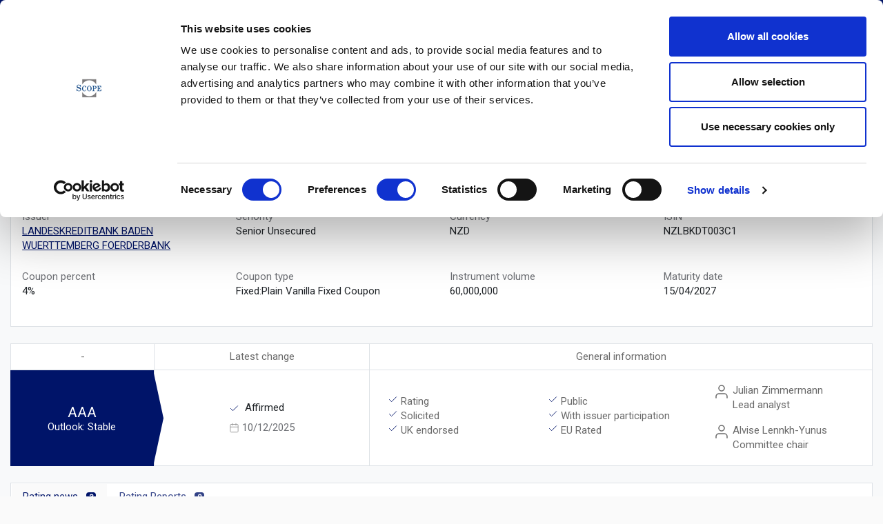

--- FILE ---
content_type: text/html;charset=UTF-8
request_url: https://scoperatings.com/ratings-and-research/instrument/620856
body_size: 9541
content:





<!doctype html>
<html lang="en">
<head>
    <title>LNBAD  4.000 04/15/27 MTN | Instrument | Scope Ratings | European Rating Agency </title>
    <link rel=canonical href="https://scoperatings.com/ratings-and-research/instrument/620856"/>
    <meta name="description" content="LNBAD  4.000 04/15/27 MTN | Instrument | Scope Ratings"/>
<script id="Cookiebot" src="https://consent.cookiebot.com/uc.js" data-cbid="e93e2d2e-b140-4cb5-9088-0fe3a5f7efef" data-blockingmode="auto" type="text/javascript"></script>
<!-- Global site tag (gtag.js) - Google Analytics -->
<!-- Global site tag (gtag.js) - Google Analytics -->
<script async src="https://www.googletagmanager.com/gtag/js?id=G-E40K8R56VE"></script>
    <script>
    window.dataLayer = window.dataLayer || [];
    function gtag(){dataLayer.push(arguments);}
    gtag('js', new Date());
    gtag('config', 'G-E40K8R56VE');
</script>

<meta charset="UTF-8">
<meta name="viewport" content="width=device-width, initial-scale=1.0, maximum-scale=1.0">
<link rel="preload" href="/.resources/scoperatings/webresources/js/select.js" as="script">
<link rel="icon" type="image/png" href="/.resources/scoperatings/webresources/img/favicon.png"/>
<link rel="apple-touch-icon" href="/.resources/scoperatings/webresources/img/logos-scope/scope-logo.png" media="all" >
<link rel="preconnect" href="https://fonts.googleapis.com">
<link rel="preconnect" href="https://fonts.gstatic.com" crossorigin>
<link href="https://fonts.googleapis.com/css2?family=Roboto&display=swap" rel="stylesheet">
<link href="https://cdn.jsdelivr.net/npm/bootstrap@5.0.2/dist/css/bootstrap.min.css" rel="stylesheet" integrity="sha384-EVSTQN3/azprG1Anm3QDgpJLIm9Nao0Yz1ztcQTwFspd3yD65VohhpuuCOmLASjC" crossorigin="anonymous">
<link rel="stylesheet" type="text/css" media='all' href="/.resources/scoperatings/webresources/css/select~2025-10-13-19-45-46-000~cache.css"/>
<script src="https://code.jquery.com/jquery-3.6.0.js"></script>
<link rel="stylesheet" type="text/css" media='all' href="/.resources/scoperatings/webresources/css/jquery-ui.min~2025-10-13-19-45-46-000~cache.css"/>
<link rel="stylesheet" type="text/css" media='all' href="/.resources/scoperatings/webresources/css/style~2025-10-13-19-45-46-000~cache.css"/>

<script src="https://unpkg.com/feather-icons"></script>
<script src="https://cdnjs.cloudflare.com/ajax/libs/Chart.js/3.7.0/chart.min.js"></script>


</head>
<body>
<main class="bg-light">
<script src="/.resources/scoperatings/webresources/js/script.js?7"></script>
<header class="mb-3 fixed-top shadow-sm" style="z-index: 1600">
    <div class="bg-primary-dark py-2 main-nav">
        <div class="container">
            <div class="d-flex flex-column flex-lg-row justify-content-lg-between">
                <div class="me-lg-4 d-flex align-items-center">
                    <div class="d-flex align-items-center flex-grow-1">
                        <a href="/" class="d-inline-flex align-items-center text-light text-decoration-none">
                            <img class="scope-logo" src="/.resources/scoperatings/webresources/img/Scope-Ratings-negative.png" alt="Scope Ratings Logo Text">
                        </a>
                        

                        <div class="d-lg-none ms-auto d-flex align-items-center">
                            <a href="/contact" class="text-light text-decoration-none">
                                <svg xmlns="http://www.w3.org/2000/svg" width="21" height="21" fill="currentColor" class="bi bi-telephone" viewBox="0 0 16 16">
                                    <path d="M3.654 1.328a.678.678 0 0 0-1.015-.063L1.605 2.3c-.483.484-.661 1.169-.45 1.77a17.568 17.568 0 0 0 4.168 6.608 17.569 17.569 0 0 0 6.608 4.168c.601.211 1.286.033 1.77-.45l1.034-1.034a.678.678 0 0 0-.063-1.015l-2.307-1.794a.678.678 0 0 0-.58-.122l-2.19.547a1.745 1.745 0 0 1-1.657-.459L5.482 8.062a1.745 1.745 0 0 1-.46-1.657l.548-2.19a.678.678 0 0 0-.122-.58L3.654 1.328zM1.884.511a1.745 1.745 0 0 1 2.612.163L6.29 2.98c.329.423.445.974.315 1.494l-.547 2.19a.678.678 0 0 0 .178.643l2.457 2.457a.678.678 0 0 0 .644.178l2.189-.547a1.745 1.745 0 0 1 1.494.315l2.306 1.794c.829.645.905 1.87.163 2.611l-1.034 1.034c-.74.74-1.846 1.065-2.877.702a18.634 18.634 0 0 1-7.01-4.42 18.634 18.634 0 0 1-4.42-7.009c-.362-1.03-.037-2.137.703-2.877L1.885.511z"/>
                                </svg>
                            </a>
                        </div>

                    </div>
                </div>
                <div  class="searchbar flex-grow-1 mb-2 mt-3 ms-lg-2">
                    <div class="d-flex">
                        <input onkeydown="searchOnEnter(this)" id="searchField" type="search" class="form-control rounded-0 border-0 p-1" placeholder="Search for issuers, instruments, rating news and research" aria-label="Search">
                        <button onclick="search()" class="btn btn-link pointer bg-light d-flex align-items-center px-2">
                            <svg xmlns="http://www.w3.org/2000/svg" width="16" height="16" viewBox="0 0 24 24" fill="none" stroke="currentColor" stroke-width="1.5" stroke-linecap="round" stroke-linejoin="round" class="feather feather-search"><circle cx="11" cy="11" r="8"></circle><line x1="21" y1="21" x2="16.65" y2="16.65"></line></svg>
                        </button>
                    </div>

                </div>
                <div class="d-flex align-items-center">
                    <a href="/contact" class="d-none d-lg-flex ms-4 align-items-center mb-2 mb-lg-0 text-light text-decoration-none">
                        <svg xmlns="http://www.w3.org/2000/svg" width="21" height="21" fill="currentColor" class="bi bi-telephone" viewBox="0 0 16 16">
                            <path d="M3.654 1.328a.678.678 0 0 0-1.015-.063L1.605 2.3c-.483.484-.661 1.169-.45 1.77a17.568 17.568 0 0 0 4.168 6.608 17.569 17.569 0 0 0 6.608 4.168c.601.211 1.286.033 1.77-.45l1.034-1.034a.678.678 0 0 0-.063-1.015l-2.307-1.794a.678.678 0 0 0-.58-.122l-2.19.547a1.745 1.745 0 0 1-1.657-.459L5.482 8.062a1.745 1.745 0 0 1-.46-1.657l.548-2.19a.678.678 0 0 0-.122-.58L3.654 1.328zM1.884.511a1.745 1.745 0 0 1 2.612.163L6.29 2.98c.329.423.445.974.315 1.494l-.547 2.19a.678.678 0 0 0 .178.643l2.457 2.457a.678.678 0 0 0 .644.178l2.189-.547a1.745 1.745 0 0 1 1.494.315l2.306 1.794c.829.645.905 1.87.163 2.611l-1.034 1.034c-.74.74-1.846 1.065-2.877.702a18.634 18.634 0 0 1-7.01-4.42 18.634 18.634 0 0 1-4.42-7.009c-.362-1.03-.037-2.137.703-2.877L1.885.511z"/>
                        </svg>
                    </a>
                </div>
            </div>
        </div>
    </div>
    <nav class="navbar navbar-light bg-light bg-white w-100 py-0 justify-content-center d-flex">
        <ul class="scrollx p-0 d-flex justify-content-start px-3 navbar-nav flex-row" style="max-width: 1000px">
            <li class="nav-item">
                <a href="/" class="main-nav nav-link btn-sm p-3 h-100 ">
                    Overview
                </a>
            </li><li class="nav-item">
                <a target="_self" title="About Scope" href="/about-scope" class="main-nav nav-link btn-sm p-3 h-100 " >
                    About Scope
                </a>
            </li>
            <li class="nav-item">
                <a onclick="closeall(this)" href="#" class="main-nav nav-link btn-sm p-3 h-100 active" data-bs-toggle="collapse" data-bs-target="#two" aria-controls="navbarsExample01" aria-expanded="false" aria-label="Toggle navigation">
                    Ratings & Research
                </a>
            </li>
            <li class="nav-item">
                <a onclick="closeall(this)" href="#" class="main-nav nav-link btn-sm p-3 h-100 " data-bs-toggle="collapse" data-bs-target="#three" aria-controls="three" aria-expanded="false" aria-label="Toggle navigation">
                    Governance & Policies
                </a>
            </li>
            <li class="nav-item">
                <a title="Media Scope Group" target="_blank" href="https://scopegroup.com/media-centre" class="main-nav nav-link btn-sm p-3 h-100">
                    Media
                </a>
            </li>
            <li class="nav-item">
                <a target="_blank" href="https://careers.scopegroup.com/" class="main-nav nav-link btn-sm py-3 h-100" >
                    Careers
                </a>
            </li>
        </ul>
        <div class="navbar-collapse collapse border-top bg-white" id="two" >
            <div class="container py-3">
                <div class="row">
                    <div class="col-12">
                        <div class="text-primary mb-4">Ratings & Research</div>
                        <div class="row">
                            <div class="col-12">
                                <ul class="list-unstyled nav-sub-scope bl ps-0 row d-flex g-3">
                                    <li class="col-4 col-sm-6 col-md-4 col-lg-3">
                                        <a style="min-height: 70px" target="_self" title="Scope Ratings Corporates" href="/ratings-and-research/corporates/team"
                                           class="d-flex btn btn-secondary justify-content-center align-items-center p-2 border-0 display-10">
                                            Corporates
                                        </a>
                                    </li>
                                    <li class="col-4 col-sm-6 col-md-4 col-lg-3">
                                        <a style="min-height: 70px"  target="_self" title="Scope Ratings Financial Institutions"
                                           href="/ratings-and-research/financial-institutions/team"
                                           class="d-flex btn btn-secondary justify-content-center align-items-center p-2 border-0 display-10">
                                            Financial Institutions
                                        </a>
                                    </li>
                                    <li class="col-4 col-sm-6 col-md-4 col-lg-3">
                                        <a style="min-height: 70px"  target="_self" title="Scope Ratings Covered Bonds"
                                           href="/ratings-and-research/covered-bonds/team"
                                           class="d-flex btn btn-secondary justify-content-center align-items-center p-2 border-0 display-10">
                                            Covered Bonds
                                        </a>
                                    </li>
                                    <li class="col-4 col-sm-6 col-md-4 col-lg-3">
                                        <a style="min-height: 70px"  target="_self" title="Scope Ratings Structured Finance	"
                                           href="/ratings-and-research/structured-finance/team"
                                           class="d-flex btn btn-secondary justify-content-center align-items-center p-2 border-0 display-10">
                                            Structured Finance
                                        </a>
                                    </li>
                                    <li class="col-4 col-sm-6 col-md-4 col-lg-3">
                                        <a style="min-height: 70px"  target="_self" title="Scope Ratings Project Finance"
                                           href="/ratings-and-research/project-finance/team"
                                           class="d-flex btn btn-secondary justify-content-center align-items-center p-2 border-0 display-10">
                                            Project Finance
                                        </a>
                                    </li>
                                    <li class="col-4 col-sm-6 col-md-4 col-lg-3">
                                        <a style="min-height: 70px"  target="_self" title="Scope Ratings Sovereign and Public Sector"
                                           href="/ratings-and-research/sovereign-and-public-sector/team"
                                           class="d-flex btn btn-secondary justify-content-center align-items-center p-2 border-0 display-10">
                                            Sovereign and Public Sector
                                        </a>
                                    </li>
                                    <li class="col-4 col-sm-6 col-md-4 col-lg-3">
                                        <a style="min-height: 70px"  target="_self" title="Scope Risk Solutions Team"
                                           href="/risk-solutions/team"
                                           class="d-flex btn btn-secondary justify-content-center align-items-center p-2 border-0 display-10">
                                            Risk Solutions
                                        </a>
                                    </li>
                                </ul>
                            </div>
                        </div>
                    </div>
                </div>
            </div>
        </div>
        <div class="navbar-collapse collapse border-top bg-white" id="three" >
            <div class="container py-3">
                <div class="row">
                    <div class="col-12 col-lg-6">
                        <div class="text-primary mb-4">Governance & Policies</div>
                        <div class="row">
                            <div class="col-6">
                                <ul class="list-unstyled nav-sub-scope ps-0">
                                    <li class="mb-1">
                                        <a href="/governance-and-policies/governance" target="_self" title="Governance Scope Group" class="d-flex justify-content-between align-items-center collapse-sub-btn btn btn-toggle align-items-center rounded d-block text-start collapsed">
                                            Governance
                                            <svg xmlns="http://www.w3.org/2000/svg" width="10" fill="currentColor" class="bi bi-chevron-right" viewBox="0 0 16 16">
                                                <path fill-rule="evenodd" d="M4.646 1.646a.5.5 0 0 1 .708 0l6 6a.5.5 0 0 1 0 .708l-6 6a.5.5 0 0 1-.708-.708L10.293 8 4.646 2.354a.5.5 0 0 1 0-.708z"/>
                                            </svg>
                                        </a>
                                    </li>
                                    <li class="mb-1">
                                        <a onclick="closeallSub(this)" class="d-flex justify-content-between align-items-center collapse-sub-btn btn btn-toggle align-items-center rounded d-block text-start collapsed"
                                           data-bs-toggle="collapse" data-bs-target="#rating-gov" aria-expanded="false">
                                            Rating Governance
                                            <svg xmlns="http://www.w3.org/2000/svg" width="10" fill="currentColor" class="bi bi-chevron-right" viewBox="0 0 16 16">
                                                <path fill-rule="evenodd" d="M4.646 1.646a.5.5 0 0 1 .708 0l6 6a.5.5 0 0 1 0 .708l-6 6a.5.5 0 0 1-.708-.708L10.293 8 4.646 2.354a.5.5 0 0 1 0-.708z"/>
                                            </svg>
                                        </a>
                                    </li>
                                    <li class="mb-1">
                                        <a onclick="closeallSub(this)" class="d-flex justify-content-between align-items-center collapse-sub-btn btn btn-toggle align-items-center rounded d-block text-start collapsed"
                                           data-bs-toggle="collapse" data-bs-target="#regulatory" aria-expanded="false">
                                            Regulatory
                                            <svg xmlns="http://www.w3.org/2000/svg" width="10" fill="currentColor" class="bi bi-chevron-right" viewBox="0 0 16 16">
                                                <path fill-rule="evenodd" d="M4.646 1.646a.5.5 0 0 1 .708 0l6 6a.5.5 0 0 1 0 .708l-6 6a.5.5 0 0 1-.708-.708L10.293 8 4.646 2.354a.5.5 0 0 1 0-.708z"/>
                                            </svg>
                                        </a>
                                    </li>
                                </ul>
                            </div>
                            <div class="col-6 ps-0">
                                <div class="collapse collapse-sub" id="governance" >
                                    <ul class="btn-toggle-nav list-unstyled fw-normal pb-1 small">
                                        <li><a href="/governance-and-policies/governance" class="link-dark rounded">Compliance</a></li>
                                        <li><a href="/governance-and-policies/governance" class="link-dark rounded">Review Function</a></li>
                                        <li><a href="/governance-and-policies/governance" class="link-dark rounded">Codes and Policies</a></li>
                                    </ul>
                                </div>
                                <div class="collapse collapse-sub" id="rating-gov">
                                    <ul class="btn-toggle-nav list-unstyled fw-normal pb-1 small">
                                        <li><a href="/governance-and-policies/rating-governance/methodologies" class="link-dark rounded">Methodologies</a></li>
                                        <li><a href="/governance-and-policies/rating-governance/definitions-and-scales" class="link-dark rounded">Definitions and Scales</a></li>
                                    </ul>
                                </div>
                                <div class="collapse collapse-sub" id="regulatory">
                                    <ul class="btn-toggle-nav list-unstyled fw-normal pb-1 small">
                                        <li><a href="/governance-and-policies/regulatory/eu-regulation" class="link-dark rounded">EU Regulation</a></li>
                                        <li><a href="/governance-and-policies/regulatory/uk-regulation" class="link-dark rounded">UK Regulation</a></li>
                                        <li style="display: none"><a href="/governance-and-policies/regulatory/us-regulation" class="link-dark rounded">US Regulation</a></li>
                                    </ul>
                                </div>
                            </div>
                        </div>
                    </div>
                </div>
            </div>
        </div>
    </nav>
</header>

<div style="top:54px; z-index: 1090" id="quick" class="bg-dark d-none fixed-top">
    <div class="container-fluid">
        <div class="col-12">
            <div class="container text-white">
                <div class="row">
                    <div class="col-4">
                        <h1>Announcements</h1>
                        <ul class="list-unstyled" id="response"></ul>
                    </div>
                    <div class="col-4">
                        <h1>Drinks</h1>
                        <ul class="list-unstyled" id="response-i"></ul>
                    </div>
                </div>

            </div>
        </div>
    </div>
</div>    <nav class="container breadcrumbs mt-responsive-nav" style="--bs-breadcrumb-divider: url(&#34;data:image/svg+xml,%3Csvg xmlns='http://www.w3.org/2000/svg' width='8' height='8'%3E%3Cpath d='M2.5 0L1 1.5 3.5 4 1 6.5 2.5 8l4-4-4-4z' fill='currentColor'/%3E%3C/svg%3E&#34;);" aria-label="breadcrumb">
        <ol class="breadcrumb mb-3">
            <li class="breadcrumb-item"><a title="Back to Overview" target="_self" href="/">Overview</a></li>
            <li class="breadcrumb-item">Ratings & Research</li>
            <li class="breadcrumb-item">
                <a
                    title="go to Sovereign and Public Sector"
                    href="/ratings-and-research/sovereign-and-public-sector/team">
                    Sovereign and Public Sector
                </a>
            </li>
            <li class="breadcrumb-item">
                <a
                    title="go to Sovereign and Public Sector"
                    href="/ratings-and-research/sovereign-and-public-sector/instruments">
                    Instruments
                </a>
            </li>
            <li class="breadcrumb-item active text-primary" aria-current="page">LNBAD  4.000 04/15/27 MTN</li>
        </ol>
    </nav>
    <section class="container">
        <div class="row">
            <article class="col-12">
                <nav class="navbar navbar-scope p-0">
                    <div class="p-3 w-100">
                        <div class="d-flex flex-column flex-lg-row">
                            <div style="max-width: 630px" class="mb-3 mb-lg-0 display-10 text-dark">
                                LNBAD  4.000 04/15/27 MTN
                            </div>
                            <div class="ms-lg-4 flex-grow-1 mt-1">
                                <div class="d-flex flex-column flex-md-row align-items-md-start h-100">
                                    <div>
                                        <span class="text-secondary ">Country: </span><span class="">Germany</span>
                                    </div>
                                    <div class="mx-md-3">
                                        <span class="text-secondary">Business line: </span><span class="">Sovereign and Public Sector</span>
                                    </div>
                                    <div class="ms-auto">
                                        <a href="/ratings-and-research/issuer/566588/instruments" class="btn-link btn-sm ms-auto" target="_self" title="Instruments list">
                                            Back to list
                                        </a>
                                    </div>


                                </div>
                            </div>

                        </div>
                    </div>
                </nav>
            </article>
        </div>
    </section>



    <section class="container">
        <div class="row g-4 mt-2">
            <article class="col-12 mt-0 mb-4">
                <div class="bg-white border">
                    <div class="display-10 text-dark p-3 border-bottom mb-3 w-100">Instrument data</div>
                    <div class="p-3">
                        <div class="row">
                                <div class="col-12 col-lg-3 mb-4">
                                    <div class="text-small text-secondary">
                                        Issuer
                                    </div>
                                    <div class="text-dark">
                                        <a target="_self" title="LANDESKREDITBANK BADEN WUERTTEMBERG FOERDERBANK" href="/ratings-and-research/issuer/566588">LANDESKREDITBANK BADEN WUERTTEMBERG FOERDERBANK</a>
                                    </div>
                                </div>

                                <div class="col-12 col-lg-3 mb-4">
                                    <div class="text-small text-secondary">
                                        Senority
                                    </div>
                                    <div class="text-dark">
                                        Senior Unsecured
                                    </div>
                                </div>

                                <div class="col-12 col-lg-3 mb-4">
                                    <div class="text-small text-secondary">
                                        Currency
                                    </div>
                                    <div class="text-dark">
                                        NZD
                                    </div>
                                </div>

                                    <div class="col-12 col-lg-3 mb-4">
                                        <div class="text-small text-secondary">
                                            ISIN
                                        </div>
                                        <div class="text-dark">
                                            NZLBKDT003C1
                                        </div>
                                    </div>

                                <div class="col-12 col-lg-3 mb-4">
                                    <div class="text-small text-secondary">
                                        Coupon percent
                                    </div>
                                    <div class="text-dark">
                                        4%
                                    </div>
                                </div>

                                <div class="col-12 col-lg-3 mb-4">
                                    <div class="text-small text-secondary">
                                        Coupon type
                                    </div>
                                    <div class="text-dark">
                                        Fixed:Plain Vanilla Fixed Coupon
                                    </div>
                                </div>

                                <div class="col-12 col-lg-3 mb-4">
                                    <div class="text-small text-secondary">
                                        Instrument volume
                                    </div>
                                    <div class="text-dark">
                                        60,000,000
                                    </div>
                                </div>

                                <div class="col-12 col-lg-3 mb-4">
                                    <div class="text-small text-secondary">
                                        Maturity date
                                    </div>
                                    <div class="text-dark">
                                        15/04/2027
                                    </div>
                                </div>

                        </div>
                    </div>
                </div>
            </article>
        </div>

    </section>

        <section class="container">
            <div class="row g-4 mt-0">
                <article class="col-12 mt-0 mb-3">
                    <div class="bg-white border-end">
                        <div class="row g-0 text-center justify-content-between">
                            <div class="type col-6 col-lg-2 border-top d-flex flex-column">
                                <div class="border-bottom border-start py-2 text-tiny">-</div>
                                <div class="position-relative py-5 bg-primary text-white display-9 flex-grow-1 d-flex d-lg-none flex-column align-items-center justify-content-center">
                                    <span class="">
                                            AAA
                                    </span>

                                    <span class="d-block text-small">
                                        Outlook:
                                        <span class="display-10">
                                            Stable
                                        </span>
                                    </span>
                                    <div class="triangle-right position-absolute">
                                        <svg width="100%" height="100%" viewBox="0 0 100 100" preserveAspectRatio="none"  xmlns="http://www.w3.org/2000/svg">
                                            <!-- Example of a polygon with the default fill -->
                                            <polygon fill="#001469" points="0,0 100,50 0,100 " />
                                        </svg>
                                    </div>
                                </div>
                                <div class="position-relative py-5 bg-primary text-white display-9 flex-grow-1 d-none flex-column d-lg-flex align-items-center justify-content-center">
                                    <span class="">
                                            AAA
                                    </span>
                                        <span class="d-block text-small">
                                        Outlook:
                                            Stable
                                    </span>

                                    <div class="triangle-right position-absolute">
                                        <svg width="100%" height="100%" viewBox="0 0 100 100" preserveAspectRatio="none"  xmlns="http://www.w3.org/2000/svg">
                                            <!-- Example of a polygon with the default fill -->
                                            <polygon fill="#001469" points="0,0 100,50 0,100 " />
                                        </svg>
                                    </div>
                                </div>
                            </div>

                            <div class="change col-6 col-lg-3 border-top border-start border-bottom d-flex flex-column">
                                <div class=" border-bottom py-2 text-tiny">Latest change</div>
                                <div class="flex-grow-1 d-flex align-items-center justify-content-center flex-column">
                                    <div>
                                        <div class=" text-start text-dark ">
                                            <svg xmlns="http://www.w3.org/2000/svg" width="15" height="15" viewBox="0 0 24 24" fill="none" stroke="#001469" stroke-width="1.5" stroke-linecap="round" stroke-linejoin="round" class="feather feather-check me-1"><polyline points="20 6 9 17 4 12"></polyline></svg>
                                                Affirmed
                                        </div>
                                        <div class="text-secondary d-flex align-items-center mt-2 text-start">
                                            <svg xmlns="http://www.w3.org/2000/svg" width="15" height="15" viewBox="0 0 24 24" fill="none" stroke="rgb(154, 154, 154)" stroke-width="1.5" stroke-linecap="round" stroke-linejoin="round" class="feather feather-calendar me-1"><rect x="3" y="4" width="18" height="18" rx="2" ry="2"></rect><line x1="16" y1="2" x2="16" y2="6"></line><line x1="8" y1="2" x2="8" y2="6"></line><line x1="3" y1="10" x2="21" y2="10"></line></svg>
                                            10/12/2025
                                        </div>
                                    </div>
                                </div>
                            </div>
                            <div class="info col-12 col-lg-7 border-top  border-bottom border-start d-flex flex-column">
                                <div class="border-bottom py-2 text-tiny">General information</div>
                                <div class="flex-grow-1 d-flex align-items-center justify-content-center">
                                    <div class="w-100 p-2">
                                        <div class="container">
                                            <div class="d-flex flex-column flex-md-row">
                                                <div class="">
                                                    <div class="d-flex row p-3">
                                                            <div class="d-flex align-items-start text-start col-6">
                                                                <svg xmlns="http://www.w3.org/2000/svg" width="15" height="15" viewBox="0 0 24 24" fill="none" stroke="#001469" stroke-width="1.5" stroke-linecap="round" stroke-linejoin="round" class="feather feather-check me-1"><polyline points="20 6 9 17 4 12"></polyline></svg>
                                                                Rating
                                                            </div>
                                                            <div class="d-flex align-items-start text-start col-6">
                                                                <svg xmlns="http://www.w3.org/2000/svg" width="15" height="15" viewBox="0 0 24 24" fill="none" stroke="#001469" stroke-width="1.5" stroke-linecap="round" stroke-linejoin="round" class="feather feather-check me-1"><polyline points="20 6 9 17 4 12"></polyline></svg>
                                                                Public
                                                            </div>

                                                            <div class="d-flex align-items-start text-start col-6">
                                                                <svg xmlns="http://www.w3.org/2000/svg" width="15" height="15" viewBox="0 0 24 24" fill="none" stroke="#001469" stroke-width="1.5" stroke-linecap="round" stroke-linejoin="round" class="feather feather-check me-1"><polyline points="20 6 9 17 4 12"></polyline></svg>
                                                                Solicited
                                                            </div>

                                                            <div class="d-flex align-items-start text-start col-6">
                                                                <svg xmlns="http://www.w3.org/2000/svg" width="15" height="15" viewBox="0 0 24 24" fill="none" stroke="#001469" stroke-width="1.5" stroke-linecap="round" stroke-linejoin="round" class="feather feather-check me-1"><polyline points="20 6 9 17 4 12"></polyline></svg>
                                                                    With issuer participation
                                                            </div>

                                                            <div class="d-flex align-items-start text-start col-6">
                                                                <svg xmlns="http://www.w3.org/2000/svg" width="15" height="15" viewBox="0 0 24 24" fill="none" stroke="#001469" stroke-width="1.5" stroke-linecap="round" stroke-linejoin="round" class="feather feather-check me-1"><polyline points="20 6 9 17 4 12"></polyline></svg>
                                                                UK endorsed
                                                            </div>



                                                            <div class="d-flex align-items-start text-start col-6">
                                                                <svg xmlns="http://www.w3.org/2000/svg" width="15" height="15" viewBox="0 0 24 24" fill="none" stroke="#001469" stroke-width="1.5" stroke-linecap="round" stroke-linejoin="round" class="feather feather-check me-1"><polyline points="20 6 9 17 4 12"></polyline></svg>
                                                                EU Rated
                                                            </div>

                                                    </div>
                                                </div>
                                                <div class="col-12 col-md-4">
                                                    <div class="ps-3 justify-content-center align-items-center d-flex flex-column">
                                                            <div class="d-flex align-items-start text-start col-12">
                                                                <svg xmlns="http://www.w3.org/2000/svg" width="24" height="24" viewBox="0 0 24 24" fill="none" stroke="currentColor" stroke-width="1.5" stroke-linecap="round" stroke-linejoin="round" class="feather feather-user me-1"><path d="M20 21v-2a4 4 0 0 0-4-4H8a4 4 0 0 0-4 4v2"></path><circle cx="12" cy="7" r="4"></circle></svg>
                                                                <div><span class="d-block ">Julian Zimmermann</span>
                                                                    Lead analyst</div>
                                                            </div>
                                                            <div class="mt-3 d-flex align-items-start text-start col-12">
                                                                <svg xmlns="http://www.w3.org/2000/svg" width="24" height="24" viewBox="0 0 24 24" fill="none" stroke="currentColor" stroke-width="1.5" stroke-linecap="round" stroke-linejoin="round" class="feather feather-user me-1"><path d="M20 21v-2a4 4 0 0 0-4-4H8a4 4 0 0 0-4 4v2"></path><circle cx="12" cy="7" r="4"></circle></svg>
                                                                <div><span class="d-block ">Alvise Lennkh-Yunus</span>
                                                                    Committee chair</div>
                                                            </div>
                                                    </div>
                                                </div>
                                            </div>

                                        </div>
                                    </div>
                                </div>
                            </div>

                        </div>
                    </div>
                </article>
            </div>

        </section>

    <section class="container">
        <div class="row g-4 mt-2">
            <article class="col-12 mt-0 mb-4">
                <div class="bg-white border">
                    <ul class="nav nav-tabs border-0" id="myTab" role="tablist">
                        <li class="nav-item" role="presentation">
                            <a class="nav-link active " id="news-tab" data-bs-toggle="tab" data-bs-target="#news" type="button" role="tab" aria-controls="news" aria-selected="true">
                                Rating news
                                <span class="ms-2 badge-scope badge bg-primary text-white">
                                    3
                                </span>
                            </a>
                        </li>
                        <li class="nav-item" role="presentation">
                            <a class="nav-link text-primary disabled" id="report-tab" data-bs-toggle="tab" data-bs-target="#report" type="button" role="tab" aria-controls="report" aria-selected="false">
                                Rating Reports
                                <span class="ms-2 badge-scope badge bg-primary text-white">
                                    0
                                </span>
                            </a>
                        </li>
                    </ul>
                    <div class="tab-content px-4 py-2" id="myTabContent">
                        <div class="tab-pane fade show active" id="news" role="tabpanel" aria-labelledby="news-tab">
                            <article class="col-12 mt-3">
                                <div class="row d-flex justify-content-start align-items-start">
        <div class="col-12 col-lg-6">
            <div class="card mb-3 bg-white border rounded-0 mt-2 text-decoration-none" style="max-width: inherit;">
                <div class="row g-0 position-relative">
                        <a target="_self" title="Scope affirms L-Bank at AAA with Stable Outlook" href="/ratings-and-research/rating/EN/179744" class="stretched-link"></a>
                    <div class="col-12 pb-0">
                        <div class="p-3 pb-0 d-flex flex-column flex-sm-row">
                            <div style="height: 200px; width: 200px" class="img-wrapper mx-auto">
                                <div class="wrapper">
                                    <img height="100%" src="https://www.scopegroup.com/ScopeOneApi/images/announcement-img?imageName=mitteilung_597ee53a0fa15d417c99b98d5f3132a9d949e1fc765d989fd7194b0229850106.jpg" alt="Scope affirms L-Bank at AAA with Stable Outlook">
                                </div>
                            </div>
                            <div class="ms-sm-3 col mt-4 mt-lg-0">
                                <div>
                                    <p class="text-secondary mb-3 d-flex justify-content-between align-items-center">
                                        10/12/2025
                                        <span class="badge-scope text-uppercase me-1 px-2 rounded-pill ms-2 bg-gray border text-secondary text-small badge p-1 fw-light">
                                            Rating announcement
                                        </span>
                                        <span class="ms-auto">EN</span></p>
                                    <h3 class="card-title clamp title display-14 text-dark">
                                        <p>Scope affirms L-Bank at AAA with Stable Outlook</p>
                                    </h3>
                                        <div class="clamp text card-text text-secondary">
                                            <p>The rating is supported by the guarantee of the German Federal State of Baden-Württemberg (AAA/Stable) for L-Bank's existing and future obligations with respect to money borrowed, bonds issued, and derivative transactions entered into by the bank.</p>
                                        </div>
                                </div>
                            </div>
                        </div>
                    </div>
                </div>
                <div class="row g-0 border-top mt-3 bg-gray">
                    <div class="col-12 p-3">
                        <div class="row justify-content-between text-uppercase align-items-center">
                            <div class="col-auto d-flex align-items-center justify-content-start">
                                <a href="https://www.linkedin.com/shareArticle?mini=true&url=https%3A%2F%2Fscoperatings.com%2Fratings-and-research%2Frating%2FEN%2F179744" 
                                   class="btn-sm me-2 px-2 pe-lg-0 d-flex align-items-center position-relative"  
                                   target="_blank">
                                    <svg width="16" height="16" fill="#001469" xmlns="http://www.w3.org/2000/svg" viewBox="0 0 35.167 29.943">
                                        <path id="Path_2525" data-name="Path 2525" d="M1163.784,273.109a.551.551,0,0,0,.555-.582c0-.413-.249-.61-.76-.61h-.826v2.162h.311v-.943h.382l.009.011.592.931h.332l-.637-.964Zm-.359-.217h-.36v-.731h.457c.236,0,.5.039.5.347,0,.355-.272.384-.6.384" transform="translate(-1130.345 -245.064)" />
                                        <path id="Path_2520" data-name="Path 2520" d="M929.11,82.689H924.7v-6.9c0-1.645-.029-3.763-2.291-3.763-2.295,0-2.646,1.793-2.646,3.643v7.019h-4.406V68.5h4.229V70.44h.059a4.635,4.635,0,0,1,4.173-2.292c4.465,0,5.289,2.937,5.289,6.758ZM910.39,66.561A2.557,2.557,0,1,1,912.946,64a2.557,2.557,0,0,1-2.556,2.557m2.2,16.128h-4.41V68.5h4.41Zm18.713-25.332H905.969a2.17,2.17,0,0,0-2.194,2.143V84.942a2.171,2.171,0,0,0,2.194,2.145h25.337a2.176,2.176,0,0,0,2.2-2.145V59.5a2.174,2.174,0,0,0-2.2-2.143" transform="translate(-903.775 -57.354)" />
                                        <path id="Path_2526" data-name="Path 2526" d="M1154.163,264.22a2.027,2.027,0,1,0,.039,0h-.039m0,3.823a1.778,1.778,0,1,1,1.748-1.807v.03a1.74,1.74,0,0,1-1.7,1.776h-.046" transform="translate(-1121.043 -238.332)" />
                                    </svg>
                                </a>
                                Share
                            </div>
                            <div class="col-auto text-end">

                                    <a target="_self" title="Scope affirms L-Bank at AAA with Stable Outlook" href="/ratings-and-research/rating/EN/179744" class="btn-link btn-sm text-small d-flex align-items-center">
                                        <svg style="fill: none !important;" xmlns="http://www.w3.org/2000/svg" width="24" height="24" viewBox="0 0 24 24" fill="transparent" stroke="currentColor" stroke-width="1.5" stroke-linecap="round" stroke-linejoin="round" class="feather feather-arrow-up-right"><line x1="7" y1="17" x2="17" y2="7"></line><polyline points="7 7 17 7 17 17"></polyline></svg>
                                        Read more
                                    </a>
                            </div>
                        </div>
                    </div>
                </div>
            </div>
        </div>
        <div class="col-12 col-lg-6">
            <div class="card mb-3 bg-white border rounded-0 mt-2 text-decoration-none" style="max-width: inherit;">
                <div class="row g-0 position-relative">
                        <a target="_self" title="Scope affirms L-Bank at AAA with Stable Outlook" href="/ratings-and-research/rating/EN/178168" class="stretched-link"></a>
                    <div class="col-12 pb-0">
                        <div class="p-3 pb-0 d-flex flex-column flex-sm-row">
                            <div style="height: 200px; width: 200px" class="img-wrapper mx-auto">
                                <div class="wrapper">
                                    <img height="100%" src="https://www.scopegroup.com/ScopeOneApi/images/announcement-img?imageName=mitteilung_fe0d96633442560c09a70a49b0c985353926cd3b8cafc5b3fa9866c3a35cfb0e.jpg" alt="Scope affirms L-Bank at AAA with Stable Outlook">
                                </div>
                            </div>
                            <div class="ms-sm-3 col mt-4 mt-lg-0">
                                <div>
                                    <p class="text-secondary mb-3 d-flex justify-content-between align-items-center">
                                        13/12/2024
                                        <span class="badge-scope text-uppercase me-1 px-2 rounded-pill ms-2 bg-gray border text-secondary text-small badge p-1 fw-light">
                                            Rating announcement
                                        </span>
                                        <span class="ms-auto">EN</span></p>
                                    <h3 class="card-title clamp title display-14 text-dark">
                                        <p>Scope affirms L-Bank at AAA with Stable Outlook</p>
                                    </h3>
                                        <div class="clamp text card-text text-secondary">
                                            <p>The rating is supported by the guarantee of the German Federal State of Baden-Württemberg (AAA/Stable) for L-Bank's existing and future obligations with respect to money borrowed, bonds issued, and derivative transactions entered into by the bank.</p>
                                        </div>
                                </div>
                            </div>
                        </div>
                    </div>
                </div>
                <div class="row g-0 border-top mt-3 bg-gray">
                    <div class="col-12 p-3">
                        <div class="row justify-content-between text-uppercase align-items-center">
                            <div class="col-auto d-flex align-items-center justify-content-start">
                                <a href="https://www.linkedin.com/shareArticle?mini=true&url=https%3A%2F%2Fscoperatings.com%2Fratings-and-research%2Frating%2FEN%2F178168" 
                                   class="btn-sm me-2 px-2 pe-lg-0 d-flex align-items-center position-relative"  
                                   target="_blank">
                                    <svg width="16" height="16" fill="#001469" xmlns="http://www.w3.org/2000/svg" viewBox="0 0 35.167 29.943">
                                        <path id="Path_2525" data-name="Path 2525" d="M1163.784,273.109a.551.551,0,0,0,.555-.582c0-.413-.249-.61-.76-.61h-.826v2.162h.311v-.943h.382l.009.011.592.931h.332l-.637-.964Zm-.359-.217h-.36v-.731h.457c.236,0,.5.039.5.347,0,.355-.272.384-.6.384" transform="translate(-1130.345 -245.064)" />
                                        <path id="Path_2520" data-name="Path 2520" d="M929.11,82.689H924.7v-6.9c0-1.645-.029-3.763-2.291-3.763-2.295,0-2.646,1.793-2.646,3.643v7.019h-4.406V68.5h4.229V70.44h.059a4.635,4.635,0,0,1,4.173-2.292c4.465,0,5.289,2.937,5.289,6.758ZM910.39,66.561A2.557,2.557,0,1,1,912.946,64a2.557,2.557,0,0,1-2.556,2.557m2.2,16.128h-4.41V68.5h4.41Zm18.713-25.332H905.969a2.17,2.17,0,0,0-2.194,2.143V84.942a2.171,2.171,0,0,0,2.194,2.145h25.337a2.176,2.176,0,0,0,2.2-2.145V59.5a2.174,2.174,0,0,0-2.2-2.143" transform="translate(-903.775 -57.354)" />
                                        <path id="Path_2526" data-name="Path 2526" d="M1154.163,264.22a2.027,2.027,0,1,0,.039,0h-.039m0,3.823a1.778,1.778,0,1,1,1.748-1.807v.03a1.74,1.74,0,0,1-1.7,1.776h-.046" transform="translate(-1121.043 -238.332)" />
                                    </svg>
                                </a>
                                Share
                            </div>
                            <div class="col-auto text-end">

                                    <a target="_self" title="Scope affirms L-Bank at AAA with Stable Outlook" href="/ratings-and-research/rating/EN/178168" class="btn-link btn-sm text-small d-flex align-items-center">
                                        <svg style="fill: none !important;" xmlns="http://www.w3.org/2000/svg" width="24" height="24" viewBox="0 0 24 24" fill="transparent" stroke="currentColor" stroke-width="1.5" stroke-linecap="round" stroke-linejoin="round" class="feather feather-arrow-up-right"><line x1="7" y1="17" x2="17" y2="7"></line><polyline points="7 7 17 7 17 17"></polyline></svg>
                                        Read more
                                    </a>
                            </div>
                        </div>
                    </div>
                </div>
            </div>
        </div>
        <div class="col-12 col-lg-6">
            <div class="card mb-3 bg-white border rounded-0 mt-2 text-decoration-none" style="max-width: inherit;">
                <div class="row g-0 position-relative">
                        <a target="_self" title="Scope affirms L-Bank's credit rating at AAA with Stable Outlook" href="/ratings-and-research/rating/EN/175860" class="stretched-link"></a>
                    <div class="col-12 pb-0">
                        <div class="p-3 pb-0 d-flex flex-column flex-sm-row">
                            <div style="height: 200px; width: 200px" class="img-wrapper mx-auto">
                                <div class="wrapper">
                                    <img height="100%" src="https://www.scopegroup.com/ScopeOneApi/images/announcement-img?imageName=mitteilung_0232939da8a997014bdbf3423148ee1236a583d16efea8022eeb4930773e20f6.jpg" alt="Scope affirms L-Bank's credit rating at AAA with Stable Outlook">
                                </div>
                            </div>
                            <div class="ms-sm-3 col mt-4 mt-lg-0">
                                <div>
                                    <p class="text-secondary mb-3 d-flex justify-content-between align-items-center">
                                        1/12/2023
                                        <span class="badge-scope text-uppercase me-1 px-2 rounded-pill ms-2 bg-gray border text-secondary text-small badge p-1 fw-light">
                                            Rating announcement
                                        </span>
                                        <span class="ms-auto">EN</span></p>
                                    <h3 class="card-title clamp title display-14 text-dark">
                                        <p>Scope affirms L-Bank's credit rating at AAA with Stable Outlook</p>
                                    </h3>
                                        <div class="clamp text card-text text-secondary">
                                            <p>The rating is supported by the guarantee of the German Federal State of Baden-Württemberg (AAA/Stable) for L-Bank's existing and future obligations with respect to money borrowed, bonds issued and derivative transactions entered into by the bank.</p>
                                        </div>
                                </div>
                            </div>
                        </div>
                    </div>
                </div>
                <div class="row g-0 border-top mt-3 bg-gray">
                    <div class="col-12 p-3">
                        <div class="row justify-content-between text-uppercase align-items-center">
                            <div class="col-auto d-flex align-items-center justify-content-start">
                                <a href="https://www.linkedin.com/shareArticle?mini=true&url=https%3A%2F%2Fscoperatings.com%2Fratings-and-research%2Frating%2FEN%2F175860" 
                                   class="btn-sm me-2 px-2 pe-lg-0 d-flex align-items-center position-relative"  
                                   target="_blank">
                                    <svg width="16" height="16" fill="#001469" xmlns="http://www.w3.org/2000/svg" viewBox="0 0 35.167 29.943">
                                        <path id="Path_2525" data-name="Path 2525" d="M1163.784,273.109a.551.551,0,0,0,.555-.582c0-.413-.249-.61-.76-.61h-.826v2.162h.311v-.943h.382l.009.011.592.931h.332l-.637-.964Zm-.359-.217h-.36v-.731h.457c.236,0,.5.039.5.347,0,.355-.272.384-.6.384" transform="translate(-1130.345 -245.064)" />
                                        <path id="Path_2520" data-name="Path 2520" d="M929.11,82.689H924.7v-6.9c0-1.645-.029-3.763-2.291-3.763-2.295,0-2.646,1.793-2.646,3.643v7.019h-4.406V68.5h4.229V70.44h.059a4.635,4.635,0,0,1,4.173-2.292c4.465,0,5.289,2.937,5.289,6.758ZM910.39,66.561A2.557,2.557,0,1,1,912.946,64a2.557,2.557,0,0,1-2.556,2.557m2.2,16.128h-4.41V68.5h4.41Zm18.713-25.332H905.969a2.17,2.17,0,0,0-2.194,2.143V84.942a2.171,2.171,0,0,0,2.194,2.145h25.337a2.176,2.176,0,0,0,2.2-2.145V59.5a2.174,2.174,0,0,0-2.2-2.143" transform="translate(-903.775 -57.354)" />
                                        <path id="Path_2526" data-name="Path 2526" d="M1154.163,264.22a2.027,2.027,0,1,0,.039,0h-.039m0,3.823a1.778,1.778,0,1,1,1.748-1.807v.03a1.74,1.74,0,0,1-1.7,1.776h-.046" transform="translate(-1121.043 -238.332)" />
                                    </svg>
                                </a>
                                Share
                            </div>
                            <div class="col-auto text-end">

                                    <a target="_self" title="Scope affirms L-Bank's credit rating at AAA with Stable Outlook" href="/ratings-and-research/rating/EN/175860" class="btn-link btn-sm text-small d-flex align-items-center">
                                        <svg style="fill: none !important;" xmlns="http://www.w3.org/2000/svg" width="24" height="24" viewBox="0 0 24 24" fill="transparent" stroke="currentColor" stroke-width="1.5" stroke-linecap="round" stroke-linejoin="round" class="feather feather-arrow-up-right"><line x1="7" y1="17" x2="17" y2="7"></line><polyline points="7 7 17 7 17 17"></polyline></svg>
                                        Read more
                                    </a>
                            </div>
                        </div>
                    </div>
                </div>
            </div>
        </div>
                                </div>


                            </article>
                        </div>
                        <div class="tab-pane fade" id="report" role="tabpanel" aria-labelledby="report-tab">
                            <div class="col-12">
                                <div class="row">
                                    <div class="table-responsive my-4">
                                        <table class="table table-hover align-middle mb-0 text-small">
                                            <thead class="border-bottom bg-light">
                                            <tr>
                                                <th class="border-0 text-secondary fw-normal" scope="col">Date</th>
                                                <th class="border-0 text-secondary fw-normal" scope="col">Title</th>
                                                <th class="border-0" scope="col"></th>
                                            </tr>
                                            </thead>
                                            <tbody>
                                            </tbody>
                                        </table>
                                    </div>
                                </div>
                            </div>
                         </div>
                    </div>
                </div>
            </article>
        </div>

    </section>


<section class="container p-hide">
    <div class="row">
        <article class="col-12">
            <div class="social-section d-flex w-auto justify-content-center pt-5 pb-4 align-items-center">
                <span class="text-primary">Follow us</span>
                  <button style="background: transparent" title="Scope on Bloomberg &lt;SCOP&gt;" 
                       class="btn-sm m-3 btn-link d-flex align-items-center">
                        Bloomberg
                    </button>
                <a target="_blank" rel="noreferrer" href="https://www.linkedin.com/company/scopegroup"
                   class="nav-link btn-sm px-2 pe-lg-0 link-light d-flex align-items-center">
                    <svg xmlns="http://www.w3.org/2000/svg" viewBox="0 0 35.167 29.943">
                        <path id="Path_2525" data-name="Path 2525" d="M1163.784,273.109a.551.551,0,0,0,.555-.582c0-.413-.249-.61-.76-.61h-.826v2.162h.311v-.943h.382l.009.011.592.931h.332l-.637-.964Zm-.359-.217h-.36v-.731h.457c.236,0,.5.039.5.347,0,.355-.272.384-.6.384" transform="translate(-1130.345 -245.064)" />
                        <path id="Path_2520" data-name="Path 2520" d="M929.11,82.689H924.7v-6.9c0-1.645-.029-3.763-2.291-3.763-2.295,0-2.646,1.793-2.646,3.643v7.019h-4.406V68.5h4.229V70.44h.059a4.635,4.635,0,0,1,4.173-2.292c4.465,0,5.289,2.937,5.289,6.758ZM910.39,66.561A2.557,2.557,0,1,1,912.946,64a2.557,2.557,0,0,1-2.556,2.557m2.2,16.128h-4.41V68.5h4.41Zm18.713-25.332H905.969a2.17,2.17,0,0,0-2.194,2.143V84.942a2.171,2.171,0,0,0,2.194,2.145h25.337a2.176,2.176,0,0,0,2.2-2.145V59.5a2.174,2.174,0,0,0-2.2-2.143" transform="translate(-903.775 -57.354)" />
                        <path id="Path_2526" data-name="Path 2526" d="M1154.163,264.22a2.027,2.027,0,1,0,.039,0h-.039m0,3.823a1.778,1.778,0,1,1,1.748-1.807v.03a1.74,1.74,0,0,1-1.7,1.776h-.046" transform="translate(-1121.043 -238.332)" />
                    </svg>
                </a>
            </div>
        </article>
    </div>

</section>
<footer class="footer mt-3">
    <div class="bg-primary-dark py-3">
        <div class="container">
            <div class="d-flex flex-column flex-md-row">
                <nav class="d-flex flex-column flex-sm-row">
                    <a target="_self" title="Contact" href="/contact"
                       class="btn-sm d-flex align-items-center">
                        <svg xmlns="http://www.w3.org/2000/svg" width="20" height="20" viewBox="0 0 24 24" fill="transparent" stroke="#ffffff" stroke-width="1.5" stroke-linecap="round" stroke-linejoin="round" class="feather feather-mail"><path d="M4 4h16c1.1 0 2 .9 2 2v12c0 1.1-.9 2-2 2H4c-1.1 0-2-.9-2-2V6c0-1.1.9-2 2-2z"></path><polyline points="22,6 12,13 2,6"></polyline></svg>
                        Contact
                    </a>
                    <a target="_blank" title="Whistleblower Portal" href="https://scope.whistleportal.de/#/" class="btn-sm d-flex align-items-center">
                      <svg width="256px" height="256px" viewBox="0 0 24 24" fill="none" xmlns="http://www.w3.org/2000/svg" stroke="#000000" stroke-width="0.00024000000000000003"><g id="SVGRepo_bgCarrier" stroke-width="0"></g><g id="SVGRepo_tracerCarrier" stroke-linecap="round" stroke-linejoin="round"></g><g id="SVGRepo_iconCarrier"> <path fill-rule="evenodd" clip-rule="evenodd" d="M2 6C2 4.34315 3.34315 3 5 3H19C20.6569 3 22 4.34315 22 6V15C22 16.6569 20.6569 18 19 18H13V19H15C15.5523 19 16 19.4477 16 20C16 20.5523 15.5523 21 15 21H9C8.44772 21 8 20.5523 8 20C8 19.4477 8.44772 19 9 19H11V18H5C3.34315 18 2 16.6569 2 15V6ZM5 5C4.44772 5 4 5.44772 4 6V15C4 15.5523 4.44772 16 5 16H19C19.5523 16 20 15.5523 20 15V6C20 5.44772 19.5523 5 19 5H5Z" fill="#d1d1d1"></path> </g></svg>
                        Whistleblower Portal
                    </a>
                    <a target="_self" title="Legal Notice" href="/legal-notice"
                       class="btn-sm  d-flex align-items-center">
                        <svg xmlns="http://www.w3.org/2000/svg" width="20" height="20" viewBox="0 0 24 24" fill="none" stroke="currentColor" stroke-width="1.5" stroke-linecap="round" stroke-linejoin="round" class="feather feather-file"><path d="M13 2H6a2 2 0 0 0-2 2v16a2 2 0 0 0 2 2h12a2 2 0 0 0 2-2V9z"></path><polyline points="13 2 13 9 20 9"></polyline></svg>                        Legal notice
                    </a>
                    <a target="_self" title="Privacy Policy" href="/privacy-policy"
                       class="btn-sm d-flex align-items-center">
                        <svg xmlns="http://www.w3.org/2000/svg" width="20" height="20" viewBox="0 0 24 24" fill="none" stroke="currentColor" stroke-width="1.5" stroke-linecap="round" stroke-linejoin="round" class="feather feather-shield"><path d="M12 22s8-4 8-10V5l-8-3-8 3v7c0 6 8 10 8 10z"></path></svg>
                        Privacy policy
                    </a>
                    <a target="_blank" title="Newsletter Center" href="https://mailchi.mp/scopegroup/scope-group-newsletters"
                       class="btn-sm d-flex align-items-center">
                        <svg style="fill: none !important;" xmlns="http://www.w3.org/2000/svg" width="20" height="20" viewBox="0 0 24 24" fill="none" stroke="currentColor" stroke-width="1.5" stroke-linecap="round" stroke-linejoin="round" class="feather feather-settings"><circle stroke="#ffffff" cx="12" cy="12" r="3"/><path d="M19.4 15a1.65 1.65 0 0 0 .33 1.82l.06.06a2 2 0 0 1 0 2.83 2 2 0 0 1-2.83 0l-.06-.06a1.65 1.65 0 0 0-1.82-.33 1.65 1.65 0 0 0-1 1.51V21a2 2 0 0 1-2 2 2 2 0 0 1-2-2v-.09A1.65 1.65 0 0 0 9 19.4a1.65 1.65 0 0 0-1.82.33l-.06.06a2 2 0 0 1-2.83 0 2 2 0 0 1 0-2.83l.06-.06a1.65 1.65 0 0 0 .33-1.82 1.65 1.65 0 0 0-1.51-1H3a2 2 0 0 1-2-2 2 2 0 0 1 2-2h.09A1.65 1.65 0 0 0 4.6 9a1.65 1.65 0 0 0-.33-1.82l-.06-.06a2 2 0 0 1 0-2.83 2 2 0 0 1 2.83 0l.06.06a1.65 1.65 0 0 0 1.82.33H9a1.65 1.65 0 0 0 1-1.51V3a2 2 0 0 1 2-2 2 2 0 0 1 2 2v.09a1.65 1.65 0 0 0 1 1.51 1.65 1.65 0 0 0 1.82-.33l.06-.06a2 2 0 0 1 2.83 0 2 2 0 0 1 0 2.83l-.06.06a1.65 1.65 0 0 0-.33 1.82V9a1.65 1.65 0 0 0 1.51 1H21a2 2 0 0 1 2 2 2 2 0 0 1-2 2h-.09a1.65 1.65 0 0 0-1.51 1z"/></svg>
                        Newsletter center
                    </a>
                </nav>
                <div class="d-flex ms-md-auto mt-md-0 mt-4">
                    <button title="Scope on Bloomberg &lt;SCOP&gt;" 
                    style="color:white; opacity: 0.8; margin-right: 15px;background: transparent"
                       class="btn-sm btn-link d-flex align-items-center">
                        Bloomberg
                    </button>

                    <a target="_blank" rel="noreferrer" href="https://www.linkedin.com/company/scopegroup"
                       class="btn-sm px-2 pe-lg-0 d-flex align-items-center">
                        <svg xmlns="http://www.w3.org/2000/svg" viewBox="0 0 35.167 29.943">
                            <path fill="white"  id="Path_2525" data-name="Path 2525" d="M1163.784,273.109a.551.551,0,0,0,.555-.582c0-.413-.249-.61-.76-.61h-.826v2.162h.311v-.943h.382l.009.011.592.931h.332l-.637-.964Zm-.359-.217h-.36v-.731h.457c.236,0,.5.039.5.347,0,.355-.272.384-.6.384" transform="translate(-1130.345 -245.064)" />
                            <path fill="white"  id="Path_2520" data-name="Path 2520" d="M929.11,82.689H924.7v-6.9c0-1.645-.029-3.763-2.291-3.763-2.295,0-2.646,1.793-2.646,3.643v7.019h-4.406V68.5h4.229V70.44h.059a4.635,4.635,0,0,1,4.173-2.292c4.465,0,5.289,2.937,5.289,6.758ZM910.39,66.561A2.557,2.557,0,1,1,912.946,64a2.557,2.557,0,0,1-2.556,2.557m2.2,16.128h-4.41V68.5h4.41Zm18.713-25.332H905.969a2.17,2.17,0,0,0-2.194,2.143V84.942a2.171,2.171,0,0,0,2.194,2.145h25.337a2.176,2.176,0,0,0,2.2-2.145V59.5a2.174,2.174,0,0,0-2.2-2.143" transform="translate(-903.775 -57.354)" />
                            <path fill="white"  id="Path_2526" data-name="Path 2526" d="M1154.163,264.22a2.027,2.027,0,1,0,.039,0h-.039m0,3.823a1.778,1.778,0,1,1,1.748-1.807v.03a1.74,1.74,0,0,1-1.7,1.776h-.046" transform="translate(-1121.043 -238.332)" />
                        </svg>
                    </a>
                </div>
            </div>
        </div>
    </div>
</footer></main>
<script src="https://cdn.jsdelivr.net/npm/bootstrap@5.0.2/dist/js/bootstrap.bundle.min.js" integrity="sha384-MrcW6ZMFYlzcLA8Nl+NtUVF0sA7MsXsP1UyJoMp4YLEuNSfAP+JcXn/tWtIaxVXM" crossorigin="anonymous"></script>
<script>
    feather.replace()
    var tooltipTriggerList = [].slice.call(document.querySelectorAll('[data-bs-toggle="tooltip"]'))
    var tooltipList = tooltipTriggerList.map(function (tooltipTriggerEl) {
        return new bootstrap.Tooltip(tooltipTriggerEl)
    })
</script>
<script>
    const
        filterToCollapse = document.getElementById("filterCollapse"),
        urlParams = new URLSearchParams(window.location.search),
        keys = urlParams.keys(),
        size = Array.from(keys).length;
    //Open Filters if needed
    filterToCollapse && (size > 1 && filterToCollapse.classList.add("show"))
</script>

</body>
</html>



